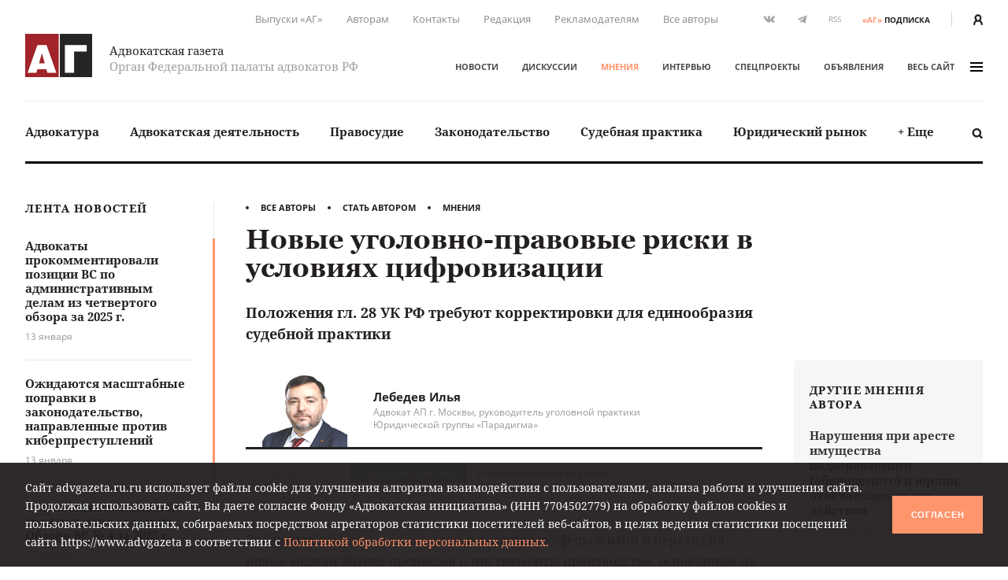

--- FILE ---
content_type: text/html; charset=UTF-8
request_url: https://www.advgazeta.ru/mneniya/novye-ugolovno-pravovye-riski-v-usloviyakh-tsifrovizatsii/
body_size: 25238
content:
	<!DOCTYPE html>
	<html lang="ru">
	<head>
		<meta http-equiv="Content-Type" content="text/html; charset=UTF-8" />
<link rel="canonical" href="https://www.advgazeta.ru/mneniya/novye-ugolovno-pravovye-riski-v-usloviyakh-tsifrovizatsii/" />
<script data-skip-moving="true">(function(w, d, n) {var cl = "bx-core";var ht = d.documentElement;var htc = ht ? ht.className : undefined;if (htc === undefined || htc.indexOf(cl) !== -1){return;}var ua = n.userAgent;if (/(iPad;)|(iPhone;)/i.test(ua)){cl += " bx-ios";}else if (/Windows/i.test(ua)){cl += ' bx-win';}else if (/Macintosh/i.test(ua)){cl += " bx-mac";}else if (/Linux/i.test(ua) && !/Android/i.test(ua)){cl += " bx-linux";}else if (/Android/i.test(ua)){cl += " bx-android";}cl += (/(ipad|iphone|android|mobile|touch)/i.test(ua) ? " bx-touch" : " bx-no-touch");cl += w.devicePixelRatio && w.devicePixelRatio >= 2? " bx-retina": " bx-no-retina";if (/AppleWebKit/.test(ua)){cl += " bx-chrome";}else if (/Opera/.test(ua)){cl += " bx-opera";}else if (/Firefox/.test(ua)){cl += " bx-firefox";}ht.className = htc ? htc + " " + cl : cl;})(window, document, navigator);</script>


<link href="/local/components/ag/opinion.detail/templates/.default/style.css?162944834443" type="text/css"  rel="stylesheet" />
<link href="/local/templates/main/assets/css/main.min.css?1761249586451056" type="text/css"  data-template-style="true"  rel="stylesheet" />
<link href="/local/components/ag/search.title/templates/.default/style.css?15834789041330" type="text/css"  data-template-style="true"  rel="stylesheet" />
<link href="/local/components/ag/banners.list/templates/top1280/style.css?1645784916103" type="text/css"  data-template-style="true"  rel="stylesheet" />
<link href="/local/components/ag/banners.list/templates/.default/style.css?1711574630446" type="text/css"  data-template-style="true"  rel="stylesheet" />
<link href="/local/components/ag/fz.152/templates/.default/style.css?1694783694473" type="text/css"  data-template-style="true"  rel="stylesheet" />
<link href="/local/templates/main/template_styles.css?1747656810571" type="text/css"  data-template-style="true"  rel="stylesheet" />







<meta name="viewport" content="width=device-width, initial-scale=1">
<meta property="og:type" content="article" />
<meta property="og:url" content= "https://www.advgazeta.ru/mneniya/novye-ugolovno-pravovye-riski-v-usloviyakh-tsifrovizatsii/" />
<meta property="og:title" content="Новые уголовно-правовые риски в условиях цифровизации" />
<meta property="og:description" content="Положения гл. 28 УК РФ требуют корректировки для единообразия судебной практики" />
<meta name="twitter:card" content="summary_large_image" />
<meta name="twitter:title" content="Новые уголовно-правовые риски в условиях цифровизации" />
<meta name="twitter:description" content="Положения гл. 28 УК РФ требуют корректировки для единообразия судебной практики" />
<meta property="og:image" content="https://www.advgazeta.ru/upload/iblock/78f/Lebedev-Ilya.png" />
<meta name="twitter:image" content="https://www.advgazeta.ru/upload/iblock/78f/Lebedev-Ilya.png" />



		<title>Новые уголовно-правовые риски в условиях цифровизации</title>
<meta name="yandex-verification" content="6cedeb1e7d4c480b" />




<!-- Google tag (gtag.js) -->
	</head>


<body class="page">
<div id="app">
	<header class="header">
		<div class="container">
			<div class="header__secondary">
				<div class="nav nav--secondary hidden-sm">
						<ul class="nav__list">
					<li class="nav__item"><a href="/pechatnaya-ag/">Выпуски «АГ»</a></li>
					<li class="nav__item"><a href="/stat-avtorom/">Авторам</a></li>
					<li class="nav__item"><a href="/kontakty/">Контакты</a></li>
					<li class="nav__item"><a href="/redaction/">Редакция</a></li>
					<li class="nav__item"><a href="/reklama/">Рекламодателям</a></li>
					<li class="nav__item"><a href="/avtory/">Все авторы</a></li>
			</ul>
				</div>
				<ul class="social-icons hidden-sm">
		
<li><a class="vk" href="https://vk.com/public28792120" target="_blank"><svg xmlns="http://www.w3.org/2000/svg" width="16" height="9" viewBox="0 0 16 9"><path
					fill="#507299" d="M13.06 5.6c.48.47.99.91 1.43 1.43.19.24.37.48.51.74.2.38.02.8-.32.83h-2.13c-.55.04-.99-.18-1.35-.55-.3-.3-.57-.62-.85-.93a2.03 2.03 0 0 0-.39-.34c-.29-.2-.54-.13-.71.17-.17.3-.2.65-.22 1-.02.5-.17.62-.68.65a5.44 5.44 0 0 1-3.04-.66 6.64 6.64 0 0 1-2.05-1.92 26 26 0 0 1-2.7-4.8C.39.84.52.64.94.62h2.08c.28.01.47.17.58.44.37.92.83 1.8 1.41 2.62.15.21.31.43.53.58.25.17.44.12.55-.16.08-.17.11-.36.12-.55.06-.64.07-1.28-.03-1.92-.06-.4-.28-.66-.68-.73-.21-.04-.18-.12-.08-.23.17-.2.33-.33.66-.33h2.4c.38.08.46.25.51.63L9 3.64c-.01.14.07.58.34.68.21.07.35-.1.48-.24A8.5 8.5 0 0 0 11.17 2c.16-.33.3-.67.44-1 .1-.26.26-.39.54-.38h2.32l.2.01c.39.07.5.24.38.62-.19.6-.56 1.1-.92 1.6-.39.53-.8 1.05-1.18 1.58-.36.5-.33.74.11 1.17z"/></svg></a></li>

<li><a class="tg" href="https://t.me/advgazeta" target="_blank"><svg xmlns="http://www.w3.org/2000/svg" width="13" height="11" viewBox="0 0 13
	11"><path d="M1.13 5.39l2.7 1 1.04 3.36c.07.21.33.3.51.15l1.5-1.22a.45.45 0 0 1 .55-.02l2.71 1.97c.18.13.45.03.5-.2L12.62.89a.32.32 0 0 0-.42-.36L1.13 4.79c-.27.1-.27.5 0 .6zm3.57.47L9.97 2.6c.1-.06.2.07.12.14L5.74 6.8a.83.83 0 0 0-.28.54l-.15 1.1c-.02.14-.23.16-.27.02l-.57-2a.54.54 0 0 1 .23-.6z"/></svg></a></li>
	<li><a class="rss" href="/rss.php">RSS</a></li></ul>
<a class="subscription-button" href="/podpiska/"><b>«АГ»</b><span>подписка</span></a>
				<div class="auth-button"><a href="/auth/">
						<svg xmlns="http://www.w3.org/2000/svg" width="12.26" height="14" viewBox="0 0 12.26 14">
							<path d="M2.27 14v-1.06a3.87 3.87 0 0 1 2.1-3.44h.09l.33.15.23.09.27.07.29.06h.22a2.32 2.32 0 0 0 .57 0h.26l.31-.07.19.01.25-.09.32-.15h.09a3.87 3.87 0 0 1 2.1 3.44V14h2.27v-1.06a6.09 6.09 0 0 0-2.68-5.06 6.21 6.21 0 0 0 1.09-3.34 4.54 4.54 0 0 0-9.08 0 6.2 6.2 0 0 0 1.19 3.34A6.09 6.09 0 0 0 0 12.94V14zM6.13 2.27A2.27 2.27 0 0 1 8.4 4.54a3.94 3.94 0 0 1-1.34 2.79 1.28 1.28 0 0 1-1.3.27 2 2 0 0 1-.51-.3 3.94 3.94 0 0 1-1.39-2.76 2.27 2.27 0 0 1 2.27-2.27z" fill="#231f20"/>
						</svg>
					</a></div>
			</div>
			<div class="header__adaptive">
				<div class="nav">
					<ul class="nav__list">
						<li class="nav__item hidden-sm"><a class="subscription-button" href="/podpiska/"><b>«АГ»</b><span>подписка</span></a></li>
						<li class="nav__item"><a class="search-button" href="javascript:;" data-toggle="search-panel" aria-controls="search-panel"><svg xmlns="http://www.w3.org/2000/svg" viewBox="0 0 15 15">
									<path d="M14.3 14.2c-.5.5-1.4.5-1.9 0l-2.3-2.3c-1 .6-2.1 1-3.3 1-3.4 0-6.2-2.8-6.2-6.2C.6 3.3 3.4.5 6.8.5 10.2.5 13 3.3 13 6.7c0 1.2-.4 2.4-1 3.3l2.3 2.3c.5.5.5 1.4 0 1.9zM6.7 2.9C4.7 2.9 3 4.5 3 6.6s1.7 3.8 3.8 3.8c2.1 0 3.8-1.7 3.8-3.8-.1-2.1-1.8-3.7-3.9-3.7z"/>
								</svg></a></li>
													<li class="nav__item"><a href="/auth/"><svg xmlns="http://www.w3.org/2000/svg" width="12.26" height="14" viewBox="0 0 12.26 14">
										<path d="M2.27 14v-1.06a3.87 3.87 0 0 1 2.1-3.44h.09l.33.15.23.09.27.07.29.06h.22a2.32 2.32 0 0 0 .57 0h.26l.31-.07.19.01.25-.09.32-.15h.09a3.87 3.87 0 0 1 2.1 3.44V14h2.27v-1.06a6.09 6.09 0 0 0-2.68-5.06 6.21 6.21 0 0 0 1.09-3.34 4.54 4.54 0 0 0-9.08 0 6.2 6.2 0 0 0 1.19 3.34A6.09 6.09 0 0 0 0 12.94V14zM6.13 2.27A2.27 2.27 0 0 1 8.4 4.54a3.94 3.94 0 0 1-1.34 2.79 1.28 1.28 0 0 1-1.3.27 2 2 0 0 1-.51-.3 3.94 3.94 0 0 1-1.39-2.76 2.27 2.27 0 0 1 2.27-2.27z" fill="#231f20"/>
									</svg></a></li>
												<li class="nav__item"><a class="menu-button" data-fancybox data-type="ajax" data-src="/ajax/menu.all.php" href="javascript:;" data-options="{&quot;baseClass&quot; : &quot;fancybox-menu&quot;, &quot;touch&quot;: false}"><span>меню</span><i class="sandwich"><i class="sandwich__line"></i><i class="sandwich__line"></i><i class="sandwich__line"></i></i></a></li>
					</ul>
				</div>
			</div>
			<div class="header__primary">
				<div class="header__logotype"><a class="logotype" href="/">
						<div class="logotype__image"><svg xmlns="http://www.w3.org/2000/svg" width="265.63" height="173.08" viewBox="0 0 265.63 173.08">
								<path fill="#a02429" d="M0 0h133.05v173.08H0z"/>
								<path fill="#262424" d="M137.58 0h128.05v173.08H137.58z"/>
								<path d="M84.65 44.51l39 111.6H88.12l-4.23-14.72H48.4l-4.08 14.72H9.44l39-111.6zm-7 73.62l-11.48-40-11 40zM244.29 44.51v26h-50.21v85.56H157.5V44.51z" fill="#fff"/>
							</svg></div>
						<div class="logotype__text">
							<div class="logotype-title">Адвокатская газета</div>
							<div class="logotype-description">Орган Федеральной палаты адвокатов РФ</div>
						</div>
					</a>
				</div>
				<div class="header__navigation">
					<div class="nav nav--primary">
							<ul class="nav__list">
					<li class="nav__item"><a href="/novosti/">Новости</a></li>
					<li class="nav__item"><a href="/diskussii/">Дискуссии</a></li>
					<li class="nav__item"><a href="/mneniya/" class="active">Мнения</a></li>
					<li class="nav__item"><a href="/intervyu/">Интервью</a></li>
					<li class="nav__item"><a href="/projects/">Спецпроекты</a></li>
					<li class="nav__item"><a href="/obiavleniya/">Объявления</a></li>
				<li class="nav__item"><a data-fancybox data-type="ajax" data-src="/ajax/menu.all.php" href="javascript:;"
		                         data-options="{&quot;baseClass&quot; : &quot;fancybox-menu&quot;, &quot;touch&quot;: false}">весь сайт<i class="sandwich"><i class="sandwich__line"></i><i class="sandwich__line"></i><i class="sandwich__line"></i></i></a></li>
	</ul>
					</div>
				</div>
			</div>
			<div class="header__categories">
				
<div class="nav nav--categories">
	<ul class="nav__list dropdown" data-dropdown-menu data-closing-time="0" data-click-open="true"
	    data-disable-hover="true" data-close-on-click-inside="false">
					<li class="nav__item"><a href="/rubric/advokatura/">Адвокатура</a>					<ul class="popover is-dropdown-submenu">
						<li class="popover-wrapper">
							<div class="popover__header"><a href="/rubric/advokatura/">
									Адвокатура									<svg xmlns="http://www.w3.org/2000/svg" width="18" height="10" viewBox="0 0 18 10">
										<path fill="#494949"
										      d="M16.57 4.1L13.02.54a.92.92 0 0 0-1.27 0 .9.9 0 0 0 0 1.26l2.31 2.31H1.86a.9.9 0 0 0 0 1.78h12.17l-.37.37-1.92 1.93a.89.89 0 0 0 .63 1.52c.23 0 .46-.08.63-.26l1.93-1.93 1.57-1.58.1-.1c.16-.15.43-.41.43-.84 0-.44-.25-.7-.46-.9z"/>
									</svg>
								</a></div>
							<div class="popover__main">
								<div class="nav">
									<ul class="nav__list">
																					<li class="nav__item"><a
													href="/rubric/pravovye-voprosy-statusa-advokata/">Правовые вопросы статуса адвоката</a></li>
																					<li class="nav__item"><a
													href="/rubric/zashchita-prav-advokatov/">Защита прав адвокатов</a></li>
																					<li class="nav__item"><a
													href="/rubric/povyshenie-kvalifikatsii/">Повышение квалификации</a></li>
																					<li class="nav__item"><a
													href="/rubric/stazher-advokata/">Стажер адвоката</a></li>
																					<li class="nav__item"><a
													href="/rubric/advokatura-gosudarstvo-obshchestvo/">Адвокатура, государство, общество</a></li>
																					<li class="nav__item"><a
													href="/rubric/advokatura-i-smi/">Адвокатура и СМИ</a></li>
																					<li class="nav__item"><a
													href="/rubric/mezhdunarodnaya-deyatelnost/">Международная деятельность</a></li>
																					<li class="nav__item"><a
													href="/rubric/zarubezhnaya-advokatura/">Зарубежная адвокатура</a></li>
										</ul><ul class="nav__list">											<li class="nav__item"><a
													href="/rubric/advokatskiy-dosug/">Адвокатский досуг</a></li>
																			</ul>
								</div>
																	<div class="module module-release">
										<div class="module__content">
											<div class="release"><a class="release__media"
											                        href="/pechatnaya-ag/449/"><img
														src="/upload/iblock/fba/bk2kq3jhfhtnoxyy0p9f4bdk22umet8w/ag_24_2025_small.jpg"
														alt="Адвокатская газета № 24 (449)"></a>
												<div class="release__caption"><a href="/pechatnaya-ag/449/">Свежий
														выпуск</a></div>
												<div class="release__number"><a
														href="/pechatnaya-ag/449/"><nobr>№ 24 (449) 16-31 декабря 2025 г.</nobr></a>
												</div>
												<a class="btn" href="/pechatnaya-ag/buy/#journal=449">Купить номер</a><br>
												<a class="subscription-button" href="/podpiska/"><b>«АГ»</b> <span>подписка</span></a>
											</div>
										</div>
									</div>
															</div>
						</li>
					</ul>
					</li>
					<li class="nav__item"><a href="/rubric/advokatskaya-deyatelnost/">Адвокатская деятельность</a>					<ul class="popover is-dropdown-submenu">
						<li class="popover-wrapper">
							<div class="popover__header"><a href="/rubric/advokatskaya-deyatelnost/">
									Адвокатская деятельность									<svg xmlns="http://www.w3.org/2000/svg" width="18" height="10" viewBox="0 0 18 10">
										<path fill="#494949"
										      d="M16.57 4.1L13.02.54a.92.92 0 0 0-1.27 0 .9.9 0 0 0 0 1.26l2.31 2.31H1.86a.9.9 0 0 0 0 1.78h12.17l-.37.37-1.92 1.93a.89.89 0 0 0 .63 1.52c.23 0 .46-.08.63-.26l1.93-1.93 1.57-1.58.1-.1c.16-.15.43-.41.43-.84 0-.44-.25-.7-.46-.9z"/>
									</svg>
								</a></div>
							<div class="popover__main">
								<div class="nav">
									<ul class="nav__list">
																					<li class="nav__item"><a
													href="/rubric/metodika-advokatskoy-deyatelnosti/">Методика адвокатской деятельности</a></li>
																					<li class="nav__item"><a
													href="/rubric/standarty-advokatskoy-deyatelnosti/">Стандарты адвокатской деятельности</a></li>
																					<li class="nav__item"><a
													href="/rubric/uchastie-v-sudoproizvodstve-po-naznacheniyu/">Участие в судопроизводстве по назначению</a></li>
																					<li class="nav__item"><a
													href="/rubric/besplatnaya-yuridicheskaya-pomoshch-i-pro-bono/">Бесплатная юридическая помощь и pro bono</a></li>
																					<li class="nav__item"><a
													href="/rubric/professionalnaya-etika/">Профессиональная этика</a></li>
																			</ul>
								</div>
																	<div class="module module-release">
										<div class="module__content">
											<div class="release"><a class="release__media"
											                        href="/pechatnaya-ag/449/"><img
														src="/upload/iblock/fba/bk2kq3jhfhtnoxyy0p9f4bdk22umet8w/ag_24_2025_small.jpg"
														alt="Адвокатская газета № 24 (449)"></a>
												<div class="release__caption"><a href="/pechatnaya-ag/449/">Свежий
														выпуск</a></div>
												<div class="release__number"><a
														href="/pechatnaya-ag/449/"><nobr>№ 24 (449) 16-31 декабря 2025 г.</nobr></a>
												</div>
												<a class="btn" href="/pechatnaya-ag/buy/#journal=449">Купить номер</a><br>
												<a class="subscription-button" href="/podpiska/"><b>«АГ»</b> <span>подписка</span></a>
											</div>
										</div>
									</div>
															</div>
						</li>
					</ul>
					</li>
					<li class="nav__item"><a href="/rubric/pravosudie/">Правосудие</a></li>
					<li class="nav__item"><a href="/rubric/zakonodatelstvo/">Законодательство</a>					<ul class="popover is-dropdown-submenu">
						<li class="popover-wrapper">
							<div class="popover__header"><a href="/rubric/zakonodatelstvo/">
									Законодательство									<svg xmlns="http://www.w3.org/2000/svg" width="18" height="10" viewBox="0 0 18 10">
										<path fill="#494949"
										      d="M16.57 4.1L13.02.54a.92.92 0 0 0-1.27 0 .9.9 0 0 0 0 1.26l2.31 2.31H1.86a.9.9 0 0 0 0 1.78h12.17l-.37.37-1.92 1.93a.89.89 0 0 0 .63 1.52c.23 0 .46-.08.63-.26l1.93-1.93 1.57-1.58.1-.1c.16-.15.43-.41.43-.84 0-.44-.25-.7-.46-.9z"/>
									</svg>
								</a></div>
							<div class="popover__main">
								<div class="nav">
									<ul class="nav__list">
																					<li class="nav__item"><a
													href="/rubric/kommentarii-zakonodatelstva-konstitutsionnoe-pravo/">Конституционное право</a></li>
																					<li class="nav__item"><a
													href="/rubric/kommentarii-zakonodatelstva-ugolovnoe-pravo-i-protsess/">Уголовное право и процесс</a></li>
																					<li class="nav__item"><a
													href="/rubric/grazhdanskoe-pravo-i-protsess/">Гражданское право и процесс</a></li>
																					<li class="nav__item"><a
													href="/rubric/intellektualnaya-sobstvennost/">Право интеллектуальной собственности</a></li>
																					<li class="nav__item"><a
													href="/rubric/kommentarii-zakonodatelstva-arbitrazhnoe-pravo-i-protsess/">Арбитражный процесс</a></li>
																					<li class="nav__item"><a
													href="/rubric/proizvodstvo-po-delam-administrativnykh-pravonarusheniy/">Производство по делам об административных правонарушениях</a></li>
																					<li class="nav__item"><a
													href="/rubric/administrativnoe-sudoproizvodstvo/">Административное судопроизводство</a></li>
																					<li class="nav__item"><a
													href="/rubric/kommentarii-zakonodatelstva-treteyskoe-razbiratelstvo/">Третейское разбирательство</a></li>
										</ul><ul class="nav__list">											<li class="nav__item"><a
													href="/rubric/nalogovoe-pravo/">Налоговое право</a></li>
																					<li class="nav__item"><a
													href="/rubric/semeynoe-pravo/">Семейное право</a></li>
																					<li class="nav__item"><a
													href="/rubric/trudovoe-pravo/">Трудовое право</a></li>
																					<li class="nav__item"><a
													href="/rubric/strakhovoe-pravo/">Страховое право</a></li>
																					<li class="nav__item"><a
													href="/rubric/internet-pravo/">Интернет-право</a></li>
																					<li class="nav__item"><a
													href="/rubric/zemelnoe-pravo/">Земельное право</a></li>
																					<li class="nav__item"><a
													href="/rubric/ugolovno-ispolnitelnoe-pravo/">Уголовно-исполнительное право</a></li>
																					<li class="nav__item"><a
													href="/rubric/ispolnitelnoe-proizvodstvo/">Исполнительное производство</a></li>
										</ul><ul class="nav__list">											<li class="nav__item"><a
													href="/rubric/zhilishchnoe-pravo/">Жилищное право</a></li>
																					<li class="nav__item"><a
													href="/rubric/byudzhetnoe-pravo/">Бюджетное право</a></li>
																					<li class="nav__item"><a
													href="/rubric/tamozhennoe-pravo/">Таможенное право</a></li>
																					<li class="nav__item"><a
													href="/rubric/gradostroitelnoe-pravo/">Градостроительное право</a></li>
																					<li class="nav__item"><a
													href="/rubric/transportnoe-pravo-morskoe-vozdushnoe-vnutrennie-vodnye-puti/">Транспортное право</a></li>
																					<li class="nav__item"><a
													href="/rubric/prirodookhranitelnoe-pravo/">Природоохранное право</a></li>
																					<li class="nav__item"><a
													href="/rubric/proizvodstvo-ekspertizy/">Производство экспертизы</a></li>
																					<li class="nav__item"><a
													href="/rubric/meditsinskoe-pravo/">Медицинское право</a></li>
										</ul><ul class="nav__list">											<li class="nav__item"><a
													href="/rubric/mezhdunarodnoe-pravo/">Международное право</a></li>
																					<li class="nav__item"><a
													href="/rubric/migratsionnoe-pravo/">Миграционное право</a></li>
																					<li class="nav__item"><a
													href="/rubric/o-reklame/">О рекламе</a></li>
																					<li class="nav__item"><a
													href="/rubric/korporativnoe-pravo/">Корпоративное право</a></li>
																			</ul>
								</div>
																	<div class="module module-release">
										<div class="module__content">
											<div class="release"><a class="release__media"
											                        href="/pechatnaya-ag/449/"><img
														src="/upload/iblock/fba/bk2kq3jhfhtnoxyy0p9f4bdk22umet8w/ag_24_2025_small.jpg"
														alt="Адвокатская газета № 24 (449)"></a>
												<div class="release__caption"><a href="/pechatnaya-ag/449/">Свежий
														выпуск</a></div>
												<div class="release__number"><a
														href="/pechatnaya-ag/449/"><nobr>№ 24 (449) 16-31 декабря 2025 г.</nobr></a>
												</div>
												<a class="btn" href="/pechatnaya-ag/buy/#journal=449">Купить номер</a><br>
												<a class="subscription-button" href="/podpiska/"><b>«АГ»</b> <span>подписка</span></a>
											</div>
										</div>
									</div>
															</div>
						</li>
					</ul>
					</li>
					<li class="nav__item"><a href="/rubric/sudebnaya-praktika/">Судебная практика</a>					<ul class="popover is-dropdown-submenu">
						<li class="popover-wrapper">
							<div class="popover__header"><a href="/rubric/sudebnaya-praktika/">
									Судебная практика									<svg xmlns="http://www.w3.org/2000/svg" width="18" height="10" viewBox="0 0 18 10">
										<path fill="#494949"
										      d="M16.57 4.1L13.02.54a.92.92 0 0 0-1.27 0 .9.9 0 0 0 0 1.26l2.31 2.31H1.86a.9.9 0 0 0 0 1.78h12.17l-.37.37-1.92 1.93a.89.89 0 0 0 .63 1.52c.23 0 .46-.08.63-.26l1.93-1.93 1.57-1.58.1-.1c.16-.15.43-.41.43-.84 0-.44-.25-.7-.46-.9z"/>
									</svg>
								</a></div>
							<div class="popover__main">
								<div class="nav">
									<ul class="nav__list">
																					<li class="nav__item"><a
													href="/rubric/sudebnaya-praktika-konstitutsionnoe-pravo/">Конституционное право</a></li>
																					<li class="nav__item"><a
													href="/rubric/sudebnaya-praktika-ugolovnoe-pravo-i-protsess/">Уголовное право и процесс</a></li>
																					<li class="nav__item"><a
													href="/rubric/sudebnaya-praktika-grazhdanskoe-pravo-i-protsess/">Гражданское право и процесс</a></li>
																					<li class="nav__item"><a
													href="/rubric/sudebnaya-praktika-pravo-intellektualnoy-sobstvennosti/">Право интеллектуальной собственности</a></li>
																					<li class="nav__item"><a
													href="/rubric/sudebnaya-praktika-arbitrazhnoe-pravo-i-protsess/">Арбитражный процесс</a></li>
																					<li class="nav__item"><a
													href="/rubric/sudebnaya-praktika-proizvodstvo-po-delam-administrativnykh-pravonarusheniy/">Производство по делам об административных правонарушениях</a></li>
																					<li class="nav__item"><a
													href="/rubric/sudebnaya-praktika-administrativnoe-sudoproizvodstvo/">Административное судопроизводство</a></li>
																					<li class="nav__item"><a
													href="/rubric/sudebnaya-praktika-treteyskoe-razbiratelstvo/">Третейское разбирательство</a></li>
										</ul><ul class="nav__list">											<li class="nav__item"><a
													href="/rubric/sudebnaya-praktika-nalogovoe-pravo/">Налоговое право</a></li>
																					<li class="nav__item"><a
													href="/rubric/sudebnaya-praktika-semeynoe-pravo/">Семейное право</a></li>
																					<li class="nav__item"><a
													href="/rubric/sudebnaya-praktika-trudovoe-pravo/">Трудовое право</a></li>
																					<li class="nav__item"><a
													href="/rubric/sudebnaya-praktika-strakhovoe-pravo/">Страховое право</a></li>
																					<li class="nav__item"><a
													href="/rubric/sudebnaya-praktika-internet-pravo/">Интернет-право</a></li>
																					<li class="nav__item"><a
													href="/rubric/sudebnaya-praktika-zemelnoe-pravo/">Земельное право</a></li>
																					<li class="nav__item"><a
													href="/rubric/sudebnaya-praktika-ugolovno-ispolnitelnoe-pravo/">Уголовно-исполнительное право</a></li>
																					<li class="nav__item"><a
													href="/rubric/sudebnaya-praktika-ispolnitelnoe-proizvodstvo/">Исполнительное производство</a></li>
										</ul><ul class="nav__list">											<li class="nav__item"><a
													href="/rubric/sudebnaya-praktika-zhilishchnoe-pravo/">Жилищное право</a></li>
																					<li class="nav__item"><a
													href="/rubric/sudebnaya-praktika-byudzhetnoe-pravo/">Бюджетное право</a></li>
																					<li class="nav__item"><a
													href="/rubric/sudebnaya-praktika-tamozhennoe-pravo/">Таможенное право</a></li>
																					<li class="nav__item"><a
													href="/rubric/sudebnaya-praktika-gradostroitelnoe-pravo/">Градостроительное право</a></li>
																					<li class="nav__item"><a
													href="/rubric/sudebnaya-praktika-transportnoe-pravo/">Транспортное право</a></li>
																					<li class="nav__item"><a
													href="/rubric/sudebnaya-praktika-prirodookhranitelnoe-pravo/">Природоохранное право</a></li>
																					<li class="nav__item"><a
													href="/rubric/sudebnaya-praktika-proizvodstvo-ekspertizy/">Производство экспертизы</a></li>
																					<li class="nav__item"><a
													href="/rubric/sudebnaya-praktika-meditsinskoe-pravo/">Медицинское право</a></li>
										</ul><ul class="nav__list">											<li class="nav__item"><a
													href="/rubric/sudebnaya-praktika-mezhdunarodnoe-pravo/">Международное право</a></li>
																					<li class="nav__item"><a
													href="/rubric/sudebnaya-praktika-migratsionnoe-pravo/">Миграционное право</a></li>
																					<li class="nav__item"><a
													href="/rubric/sudebnaya-praktika-o-reklame/">О рекламе</a></li>
																					<li class="nav__item"><a
													href="/rubric/sudebnaya-praktika-korporativnoe-pravo/">Корпоративное право</a></li>
																			</ul>
								</div>
																	<div class="module module-release">
										<div class="module__content">
											<div class="release"><a class="release__media"
											                        href="/pechatnaya-ag/449/"><img
														src="/upload/iblock/fba/bk2kq3jhfhtnoxyy0p9f4bdk22umet8w/ag_24_2025_small.jpg"
														alt="Адвокатская газета № 24 (449)"></a>
												<div class="release__caption"><a href="/pechatnaya-ag/449/">Свежий
														выпуск</a></div>
												<div class="release__number"><a
														href="/pechatnaya-ag/449/"><nobr>№ 24 (449) 16-31 декабря 2025 г.</nobr></a>
												</div>
												<a class="btn" href="/pechatnaya-ag/buy/#journal=449">Купить номер</a><br>
												<a class="subscription-button" href="/podpiska/"><b>«АГ»</b> <span>подписка</span></a>
											</div>
										</div>
									</div>
															</div>
						</li>
					</ul>
					</li>
					<li class="nav__item"><a href="/rubric/yuridicheskiy-rynok/">Юридический рынок</a></li>
					<li class="nav__item"><a href="#">+ Еще</a>
				<ul class="popover is-dropdown-submenu">
					<li class="popover-wrapper">
						<div class="popover__main">
							<div class="nav">
								<ul class="nav__list">
																			<li class="nav__item"><a
												href="/rubric/legal-tech/">Legal tech</a>
										</li>
																			<li class="nav__item"><a
												href="/rubric/istoriya-advokatury/">История адвокатуры</a>
										</li>
																			<li class="nav__item"><a
												href="/rubric/yuridicheskaya-nauka/">Юридическая наука</a>
										</li>
																			<li class="nav__item"><a
												href="/rubric/yuridicheskoe-obrazovanie/">Юридическое образование</a>
										</li>
																	</ul>
							</div>
						</div>
					</li>
				</ul>
			</li>
			</ul>
	<a class="search-button" href="javascript:;" data-toggle="search-panel" aria-controls="search-panel">
		<svg xmlns="http://www.w3.org/2000/svg" viewBox="0 0 15 15">
			<path
				d="M14.3 14.2c-.5.5-1.4.5-1.9 0l-2.3-2.3c-1 .6-2.1 1-3.3 1-3.4 0-6.2-2.8-6.2-6.2C.6 3.3 3.4.5 6.8.5 10.2.5 13 3.3 13 6.7c0 1.2-.4 2.4-1 3.3l2.3 2.3c.5.5.5 1.4 0 1.9zM6.7 2.9C4.7 2.9 3 4.5 3 6.6s1.7 3.8 3.8 3.8c2.1 0 3.8-1.7 3.8-3.8-.1-2.1-1.8-3.7-3.9-3.7z"/>
		</svg>
	</a>
</div>
				<section class="search-panel">
					<div class="search-panel__wrapper" id="search-panel" data-toggler data-closable="fade-out" data-animate="slide-in-up fade-out">
						<form class="form search-form" action="/search/" method="GET" data-abide novalidate>
							<div class="form__content">
								<div class="form-field">
									<div class="form-input">
										<input class="clearable" id="search-panel-input" type="text" name="q" value=""
										       placeholder="Введите поисковой запрос" required>
									</div>
																		<button type="submit"><svg xmlns="http://www.w3.org/2000/svg" viewBox="0 0 15 15">
											<path d="M14.3 14.2c-.5.5-1.4.5-1.9 0l-2.3-2.3c-1 .6-2.1 1-3.3 1-3.4 0-6.2-2.8-6.2-6.2C.6 3.3 3.4.5 6.8.5 10.2.5 13 3.3 13 6.7c0 1.2-.4 2.4-1 3.3l2.3 2.3c.5.5.5 1.4 0 1.9zM6.7 2.9C4.7 2.9 3 4.5 3 6.6s1.7 3.8 3.8 3.8c2.1 0 3.8-1.7 3.8-3.8-.1-2.1-1.8-3.7-3.9-3.7z"/>
										</svg>
									</button>
								</div>
							</div>
						</form><a class="close-button" href="javascript:;" data-close>&times;</a>
					</div>
				</section>
			</div>
		</div>
			</header>

	


	<main class="main">
				<div class="container">
					<aside class="aside leftside">
				<div class="aside-content">
		<div class="module module-newslist">
		<div class="module__title"><a href="/novosti/">Лента новостей</a></div>
		<div class="module__content mCustomScrollbar">
			<ul class="news-list news-list--with-divider">
									<li class="news-list__item"><a class="news-list-item" href="/novosti/advokaty-prokommentirovali-pozitsii-vs-po-administrativnym-delam-iz-chetvertogo-obzora-za-2025-g/">
							<div class="news-list-item__title">Адвокаты прокомментировали позиции ВС по административным делам из четвертого обзора за 2025 г.</div>
							<div class="news-list-item__date">13 января</div>
						</a></li>
									<li class="news-list__item"><a class="news-list-item" href="/novosti/ozhidayutsya-masshtabnye-popravki-v-zakonodatelstvo-napravlennye-protiv-kiberprestupleniy/">
							<div class="news-list-item__title">Ожидаются масштабные поправки в законодательство, направленные против киберпреступлений</div>
							<div class="news-list-item__date">13 января</div>
						</a></li>
									<li class="news-list__item"><a class="news-list-item" href="/novosti/o-pravovykh-pozitsiyakh-po-grazhdanskim-delam-iz-obzora-vs-4-za-2025-g/">
							<div class="news-list-item__title">О правовых позициях по гражданским делам из Обзора ВС № 4 за 2025 г.</div>
							<div class="news-list-item__date">13 января</div>
						</a></li>
									<li class="news-list__item"><a class="news-list-item" href="/novosti/advokat-otstoyal-pravo-na-napravlenie-v-sud-zhaloby-cherez-servis-elektronnoe-zakaznoe-pismo-pochty-rossii/">
							<div class="news-list-item__title">Адвокат отстоял право на направление в суд жалобы через сервис «Электронное заказное письмо» Почты России</div>
							<div class="news-list-item__date">13 января</div>
						</a></li>
									<li class="news-list__item"><a class="news-list-item" href="/novosti/vstupil-v-silu-zakon-o-raschete-deystvitelnoy-stoimosti-doli-pri-vykhode-uchastnika-iz-ooo/">
							<div class="news-list-item__title">Вступил в силу закон о расчете действительной стоимости доли при выходе участника из ООО</div>
							<div class="news-list-item__date">13 января</div>
						</a></li>
									<li class="news-list__item"><a class="news-list-item" href="/novosti/o-pozitsiyakh-ekonomkollegii-vs-iz-chetvertogo-obzora-sudebnoy-praktiki-za-2025-god/">
							<div class="news-list-item__title">О позициях Экономколлегии ВС из четвертого Обзора судебной практики за 2025 год</div>
							<div class="news-list-item__date">12 января</div>
						</a></li>
									<li class="news-list__item"><a class="news-list-item" href="/novosti/vs-vosstanovil-genprokurature-propushchennyy-srok-obzhalovaniya-postanovleniya-apellyatsii-15-letney-davnosti/">
							<div class="news-list-item__title">ВС восстановил Генпрокуратуре пропущенный срок обжалования постановления апелляции 15-летней давности</div>
							<div class="news-list-item__date">12 января</div>
						</a></li>
									<li class="news-list__item"><a class="news-list-item" href="/novosti/rukovodstvo-omvd-istrinskiy-prineslo-pismennye-izvineniya-advokatu-i-ee-doveritelyu/">
							<div class="news-list-item__title">Руководство ОМВД «Истринский» принесло письменные извинения адвокату и ее доверителю</div>
							<div class="news-list-item__date">12 января</div>
						</a></li>
									<li class="news-list__item"><a class="news-list-item" href="/novosti/vs-razyasnil-poryadok-primeneniya-imushchestvennogo-vycheta-pri-prodazhe-neskolkikh-obektov-nedvizhimosti/">
							<div class="news-list-item__title">ВС разъяснил порядок применения имущественного вычета при продаже нескольких объектов недвижимости</div>
							<div class="news-list-item__date">12 января</div>
						</a></li>
									<li class="news-list__item"><a class="news-list-item" href="/novosti/s-novym-godom-2026-y-god/">
							<div class="news-list-item__title">С Новым годом!</div>
							<div class="news-list-item__date">30 декабря</div>
						</a></li>
									<li class="news-list__item"><a class="news-list-item" href="/novosti/vs-poyasnil-kak-rasschityvaetsya-plata-za-soderzhanie-obshchego-imushchestva-dlya-sobstvennikov-nezhilikh-pomeshcheniy-mkd-v-moskve/">
							<div class="news-list-item__title">ВС пояснил, как рассчитывается плата за содержание общего имущества для собственников нежилых помещений МКД в Москве</div>
							<div class="news-list-item__date">29 декабря</div>
						</a></li>
									<li class="news-list__item"><a class="news-list-item" href="/novosti/ks-razyasnil-osnovaniya-privlecheniya-deputatov-k-otvetstvennosti-za-neuvedomlenie-o-konflikte-interesov/">
							<div class="news-list-item__title">КС разъяснил основания привлечения депутатов к ответственности за неуведомление о конфликте интересов</div>
							<div class="news-list-item__date">29 декабря</div>
						</a></li>
									<li class="news-list__item"><a class="news-list-item" href="/novosti/mvd-i-fsin-budut-vzaimodeystvovat-dlya-preduprezhdeniya-soversheniya-prestupleniy-litsami-sostoyashchimi-na-uchete-uii/">
							<div class="news-list-item__title">МВД и ФСИН будут взаимодействовать для предупреждения совершения преступлений лицами, состоящими на учете УИИ</div>
							<div class="news-list-item__date">29 декабря</div>
						</a></li>
							</ul>
			<a class="btn" href="/novosti/">Все новости</a>
		</div>
	</div>
	<div class="module subscribe-link subscribe-link--secondary">
		<div class="module__title"><svg xmlns="http://www.w3.org/2000/svg" xmlns:xlink="http://www.w3.org/1999/xlink" width="28" height="21" viewBox="0 0 28 21">
				<image width="28" height="21" xlink:href="[data-uri]"/>
			</svg>
		</div>
		<div class="module__content"><a href="/subscribe/">Оформить подписку на новости</a></div>
	</div>
	</div>
			</aside>
							<div class="article-wrapper">
			<header class="article-header">
				<article class="article">
					<div class="nav"><ul class="nav__list"><li class="nav__item"><a href="/avtory/">Все авторы</a></li>
<li class="nav__item"><a href="/stat-avtorom/">Стать автором</a></li>
<li class="nav__item"><a href="/mneniya/">Мнения</a></li>
<!--<li class="nav__item"><a href="/vesti-spp/mneniya-iz-proshlogo/">Мнения из прошлого</a></li>-->
</ul></div>					<h1>Новые уголовно-правовые риски в условиях цифровизации</h1>
					<div class="article-summary">Положения гл. 28 УК РФ требуют корректировки для единообразия судебной практики</div>									</article>
			</header>
			<div class="article-container">
				<article class="article content">
				<div class="block">
					<div class="opinion-author">
				<div class="opinion-author__info">
											<div class="opinion-author-avatar"><img
									src="/upload/iblock/78f/Lebedev-Ilya.png"
									alt="Лебедев Илья">
						</div>
										<div class="opinion-author__about">
						<a href="/avtory/lebedev-ilya/"
							 class="opinion-author-fio">Лебедев Илья</a>
						<div
								class="opinion-author-work">Адвокат АП г. Москвы, руководитель уголовной практики Юридической группы «Парадигма»</div>
											</div>
				</div>
			</div>
				<div class="article-info">
			<div class="article-date">31 октября 2022</div>
							<div class="pills"><a class="pill pill-third" href="/rubric/sudebnaya-praktika/">Судебная практика</a><a class="pill" href="/rubric/sudebnaya-praktika-ugolovnoe-pravo-i-protsess/">Уголовное право и процесс</a></div>
					</div>
			</div>
	<div class="block">
					<div class="article-content"><p>
	 Внедрение <a href="https://neppo.ru/news/chto-takoe-czifrovizacziya-i-v-kakih-sferah-ona-primenyaetsya/#:~:text=%D0%A6%D0%B8%D1%84%D1%80%D0%BE%D0%B2%D0%B8%D0%B7%D0%B0%D1%86%D0%B8%D1%8F%20%E2%80%93%20%D1%8D%D1%82%D0%BE%20%D0%BF%D0%BE%D0%B2%D1%81%D0%B5%D0%BC%D0%B5%D1%81%D1%82%" target="_blank">цифровых технологий</a> в различные сферы жизни и переход на новые модели бизнес-процессов и инструменты производства, основанные на информационных технологиях, позволяют в том числе существенно увеличить производительность труда. В то же время развитие цифровизации способствует и росту уголовно-правовых рисков.
</p>
<p>
	 Многие общественные отношения, охраняемые УК РФ, могут подвергаться преступному посягательству с помощью инструментов, предоставленных информационными технологиями. Рассмотрим составы преступлений, наиболее тесно связанные с цифровизацией, а именно – касающиеся хранения информации (гл. 28 УК):
</p>
<ul>
	<li>
		неправомерный доступ к компьютерной информации (ст. 272);
	</li>
	<li>
		нарушение правил эксплуатации средств хранения, обработки или передачи компьютерной информации и информационно-телекоммуникационных сетей (ст. 274).
	</li>
</ul>
<p>
	 Диспозиция ч. 1 ст. 272 УК изложена следующим образом: «Неправомерный доступ к охраняемой законом компьютерной информации, если это деяние повлекло уничтожение, блокирование, модификацию либо копирование компьютерной информации».
</p>
<p>
	 Объективная сторона состава преступления включает: действие, состоящее в неправомерном доступе к охраняемой законом компьютерной информации (информации ограниченного доступа); последствие в виде уничтожения, блокирования, модификации либо копирования информации и причинно-следственную связь между действием и любым из указанных последствий.
</p>
<p>
	 Понятие доступа к информации содержится в п. 6 ст. 2 Федерального закона от 27 июля 2006 г. № 149-ФЗ «Об информации, информационных технологиях и о защите информации» (далее – Закон об информации): «доступ к информации – возможность получения информации и ее использования»<sup>1</sup>. Однако в УК это понятие не уточнено.
</p>
<p>
	 Согласно прим. 1 к ст. 272 УК под компьютерной информацией понимаются сведения (сообщения, данные), представленные в форме электрических сигналов, независимо от средств их хранения, обработки и передачи. Под блокированием следует понимать ограничение доступа к информации иным лицам без ее удаления; под модификацией – любое изменение информации; под копированием – создание копии информации на внешнем носителе или ином компьютере<sup>2</sup>.
</p>
<p>
	 Как указано в апелляционном определении Липецкого областного суда, объективную сторону состава преступления по ст. 272 УК составляет неправомерный доступ к охраняемой законом компьютерной информации. Под доступом к компьютерной информации понимается получение возможности ознакомиться и (или) воспользоваться такими данными. Доступ носит характер совершения определенных действий и может выражаться в проникновении в компьютерную систему с использованием специальных технических или программных средств, позволяющих преодолеть системы защиты, либо путем незаконного применения действующих паролей или кодов, либо совершении иных действий для проникновения в систему или сеть под видом законного пользователя.
</p>
<p>
	 Неправомерным признается доступ к компьютерной информации лица, не обладающего правами на получение и работу с данной информацией либо компьютерной системой, в отношении которых приняты специальные меры защиты, ограничивающие круг лиц, имеющих доступ к ней<sup>3</sup>.
</p>
<p>
	 Перечислим основания, по которым суды возвращают уголовные дела по статьям гл. 28 УК прокурору.
</p>
<p>
	 В частности, основанием для возвращения дела может послужить неправильное отображение в обвинительном заключении объективной стороны преступления. Например, Московский городской суд в апелляционном постановлении от 18 сентября 2017 г. № 10–15195/2017 согласился с выводом первой инстанции о том, что в описании события инкриминируемого обвиняемому неправомерного доступа к охраняемой законом компьютерной информации не указано, в чем именно выражена неправомерность его действий.
</p>
<p>
	 Согласно апелляционному постановлению Липецкого областного суда от 12 января 2021 г. по делу № 22-46/2021 основанием для возвращения дела прокурору стало отсутствие в обвинительном заключении указания, каким законом охраняется компьютерная информация, неправомерный доступ к которой вменен обвиняемому, что является безусловным основанием для возвращения дела. Также апелляция подчеркнула, что ссылка в постановлении о привлечении в качестве обвиняемого на Закон об информации обязательна.
</p>
<p>
	 Диспозиция ч. 1 ст. 274 УК ранее предусматривала ответственность за «нарушение правил эксплуатации ЭВМ, системы ЭВМ или их сети лицом, имеющим доступ к ЭВМ, системе ЭВМ или их сети, повлекшее уничтожение, блокирование или модификацию охраняемой законом информации ЭВМ, если это деяние причинило существенный вред». В поправках к УК<sup>4</sup> она изложена следующим образом: «Нарушение правил эксплуатации средств хранения, обработки или передачи охраняемой компьютерной информации либо информационно-телекоммуникационных сетей и оконечного оборудования, а также правил доступа к информационно-телекоммуникационным сетям, повлекшее уничтожение, блокирование, модификацию либо копирование компьютерной информации, причинившее крупный ущерб».
</p>
<p>
	 Основной объект преступления – общественные отношения, обеспечивающие безопасность в сфере компьютерной информации. Дополнительный объект преступления, повлекшего причинение существенного вреда, – общественные отношения, обеспечивающие в зависимости от характера последних иные значимые социальные ценности (жизнь человека, здоровье многих людей, собственную безопасность и т.п.).
</p>
<p>
	 Предметом данного вида преступления являются средства хранения, обработки или передачи охраняемой компьютерной информации, информационно-телекоммуникационные сети и оконечное<sup>5</sup> оборудование.
</p>
<p>
	 Данная норма является бланкетной и отсылает к конкретным инструкциям и правилам, устанавливающим порядок работы со средствами хранения, обработки или передачи охраняемой компьютерной информации, информационно-телекоммуникационными сетями и оконечным оборудованием в ведомстве или организации. Эти правила должны устанавливаться правомочным лицом. Общих правил эксплуатации, распространяющихся на неограниченный круг пользователей сети Интернет, нет<sup>6</sup>.
</p>
<p>
	 Объективная сторона преступления довольно подробно изложена в судебной практике.
</p>
<p>
	 Так, в одном из постановлений суд описывает объективную сторону как умысел на нарушение правил эксплуатации средств хранения, передачи охраняемой компьютерной информации, повлекшее ее копирование лицом, находящимся на своем рабочем месте, «предоставленном ООО &lt;…&gt;, расположенном по адресу: &lt;...&gt; используя средства авторизации (логин и пароль), предоставленные ООО &lt;…&gt; и имея, в силу исполняемых обязанностей, доступ к информационным носителям, на которых содержится охраняемая компьютерная информация, и действуя в нарушение Федерального закона "Об информации, информационных технологиях и о защите информации" от 27 июля 2006 г. № 149-ФЗ, ст. 1225 ГК РФ "Охраняемые результаты интеллектуальной деятельности и средства индивидуализации", Указа Президента Российской Федерации от 6 марта 1997 г. № 188 "Перечень сведений конфиденциального характера", соглашения о сохранении служебной и коммерческой тайны, соглашения о конфиденциальности для сотрудников ООО &lt;…&gt;, а также должностной инструкции по должности ведущий системный администратор &lt;…&gt; скопировал на USB – носитель информацию из базы данных ООО &lt;…&gt;, а именно: не менее 40 000 записей, содержащих не прошедших проверку имен, фамилий, никнеймов (имена, которые используются при регистрации на интернет-сайтах), а также адресов электронной почты»<sup>7</sup>.
</p>
<p>
	 Сведения, содержащиеся в судебной практике, позволяют убедиться в справедливости вывода Генпрокуратуры о том, что к правилам эксплуатации средств хранения, обработки или передачи охраняемой компьютерной информации либо информационно-телекоммуникационных сетей и оконечного оборудования, а также правилам доступа к сетям относятся не только нормативные правовые акты, изданные уполномоченными госорганами с соблюдением регулируемой законом процедуры, но и локальные НПА, принятые правомочным лицом, в распоряжении которого находятся средства хранения, обработки или передачи информации.
</p>
<p>
	 Как следует из ст. 274 УК, для признания нарушения правил эксплуатации средств хранения, обработки или передачи охраняемой компьютерной информации либо информационно-телекоммуникационных сетей и оконечного оборудования, а также правил доступа к сетям, повлекшим уничтожение, блокирование, модификацию либо копирование компьютерной информации, общественно опасным деянием необходимо, чтобы этими действиями был причинен крупный ущерб.
</p>
<p>
	 В соответствии с прим. 2 к ст. 272 УК крупным ущербом в статьях гл. 28 Кодекса признается ущерб, сумма которого превышает 1 млн руб.
</p>
<p>
	 Из анализа фабулы дела, по которому вынесено процитированное постановление, видно, что в вопросе определения ущерба возникают сложности.
</p>
<p>
	 В данном деле оценка ущерба формировалась из затрат правомочного лица, в распоряжении которого находятся средства хранения, обработки или передачи информации, на ликвидацию последствий ущерба, причиненного преступлением, а именно: восстановление доступа к базе данных; проведение комплекса мероприятий, направленных на самостоятельный поиск лица, совершившего преступление; образовавшиеся из-за вынужденного простоя сотрудников затраты; покупку нового оборудования для сотрудников; введение дополнительных средств учета лиц, имеющих доступ к базе данных организации. Полагаем, все эти затраты едва ли можно отнести к ущербу, нанесенному непосредственно преступлением. Это равносильно тому, чтобы включать в ущерб, причиненный кражей, затраты, например, на строительство нового забора, заключение договора с охранным предприятием и – в крайнем случае – на переезд в более безопасный район.
</p>
<p>
	 Изложенные суждения, полагаю, вполне обоснованны. Так, суд выносил постановление о возврате данного дела прокурору в связи с тем, что фактическая стоимость скопированной компьютерной информации органами предварительного следствия не устанавливалась, что не отвечает требованиям п. 4 ч. 1 ст. 73 УПК РФ<sup>8</sup>.
</p>
<p>
	 Справедливости ради отметим, что апелляция отменила постановление о возврате дела прокурору, мотивировав тем, что законодатель не устанавливает критериев причиненного ущерба, за исключением его размера (свыше 1 млн руб.), отнеся тем самым его к категории оценочных понятий, зависящих и подлежащих определению в каждом конкретном случае как потерпевшим, так и уполномоченными участниками уголовного судопроизводства с учетом всех обстоятельств дела. Ущерб может быть причинен моральный, материальный, деловой репутации. Также к ущербу могут быть отнесены вынужденные финансовые потери и затраты на восстановление рабочего состояния средств хранения, обработки или передачи охраняемой информации (последнее было указано следователем в фабуле предъявленного обвинения на основании полученной от представителя потерпевшего справки о характере и размере причиненного ущерба)<sup>9</sup>.
</p>
<p>
	 Резюмируя, отметим, что действующая нормативно-правовая база требует корректировки с целью формирования единообразной правоприменительной практики. Кроме того, такие изменения необходимы для повышения юридической грамотности и, как следствие, – для профилактики совершения преступлений в сфере информационных технологий, что прямо отвечает целям и задачам уголовного законодательства.
</p>
<p>
	 В качестве предложений по совершенствованию регулирования рассматриваемых правоотношений считаем целесообразным:
</p>
<ul>
	<li>
		ввести в УК понятие «доступ к информации». Оно должно быть идентичным изложенному в п. 6 ст. 2 Закона об информации;
	</li>
	<li>
		установить регулируемую законом процедуру утверждения локальных НПА, принимаемых правомочным лицом, в распоряжении которого находятся средства хранения, обработки или передачи информации;
	</li>
	<li>
		установить порядок определения ущерба, причиненного преступлениями, изложенными в ст. 272 и 274 УК, и его критерии.
	</li>
</ul>
<hr><small>
<p>
 <sup>1</sup> Методические рекомендации по осуществлению прокурорского надзора за исполнением законов при расследовании преступлений в сфере компьютерной информации (утв. Генпрокуратурой России).
</p>
<p>
<sup>2</sup> Комментарий к Уголовному кодексу Российской Федерации (постатейный) (9-е издание, переработанное и дополненное) (под ред. Г.А. Есакова). М., 2021.
</p>
<p>
<sup>3</sup>Апелляционное постановление Липецкого областного суда от 25 августа 2022 г. по делу № 22-1022/2022.
</p>
<p>
<sup>4</sup> Федеральный закон от 7 декабря 2011 г. № 420-ФЗ «О внесении изменений в Уголовный кодекс Российской Федерации и отдельные законодательные акты Российской Федерации».
</p>
<p>
<sup>5</sup> Согласно п. 10 ст. 2 Федерального закона от 7 июля 2003 г. № 126-ФЗ «О связи» пользовательское оборудование (оконечное оборудование) – технические средства для передачи и (или) приема сигналов электросвязи по линиям связи, подключенные к абонентским линиям и находящиеся в пользовании абонентов или предназначенные для таких целей.
</p>
<p>
 <sup>6</sup> Методические рекомендации по осуществлению прокурорского надзора за исполнением законов при расследовании преступлений в сфере компьютерной информации.
</p>
<p>
<sup>7</sup> Постановление Лефортовского районного суда г. Москвы от 13 января 2015 г. по делу № 1-6/2015(1-401/2014).
</p>
<p>
<sup>8</sup> Постановление Лефортовского районного суда города Москвы от 29 сентября 2014 г. по делу № 1-277/2014.
</p>
<sup>9</sup> Апелляционное постановление Московского городского суда от 12 ноября 2014 г. по делу № 10-15427.
</p></small></div>
			</div>
	<div class="block"><a class="btn" href="/mneniya/" onclick="history.back(); return false;">
			<svg xmlns="http://www.w3.org/2000/svg" width="18" height="10" viewBox="0 0 18 10">
				<path fill="#494949"
							d="M1.43 4.1L4.98.54a.9.9 0 0 1 1.27 0c.34.35.34.92 0 1.26l-2.3 2.31h12.18c.5 0 .9.4.9.89a.9.9 0 0 1-.9.89H3.97l.37.37 1.92 1.93a.89.89 0 0 1-.63 1.52.86.86 0 0 1-.63-.26L3.07 7.52 1.5 5.94l-.1-.1C1.24 5.69.97 5.43.97 5c0-.44.25-.7.46-.9z"/>
			</svg>
			назад к списку</a></div>
	<div class="block">
		<div class="article-info up-border">
			<div class="article-date">31 октября 2022</div>
							<div class="pills"><a class="pill pill-third" href="/rubric/sudebnaya-praktika/">Судебная практика</a><a class="pill" href="/rubric/sudebnaya-praktika-ugolovnoe-pravo-i-protsess/">Уголовное право и процесс</a></div>
					</div>
	</div>
	<div class="block block--middle small-gap">
		<div class="article-share">
			<div class="article-share-label">Рассказать:</div>
			<div class="share-icons">
				<div class="social-likes"
						 data-url="https://www.advgazeta.ru/mneniya/novye-ugolovno-pravovye-riski-v-usloviyakh-tsifrovizatsii/"
						 data-title="Новые уголовно-правовые риски в условиях цифровизации">
					<div class="share-icon vkontakte" vkontakte="Поделиться ссылкой во Вконтакте"><span class="svg"><svg
									xmlns="http://www.w3.org/2000/svg" width="16" height="9" viewBox="0 0 16 9"><path fill="#507299"
																																																		d="M13.06 5.6c.48.47.99.91 1.43 1.43.19.24.37.48.51.74.2.38.02.8-.32.83h-2.13c-.55.04-.99-.18-1.35-.55-.3-.3-.57-.62-.85-.93a2.03 2.03 0 0 0-.39-.34c-.29-.2-.54-.13-.71.17-.17.3-.2.65-.22 1-.02.5-.17.62-.68.65a5.44 5.44 0 0 1-3.04-.66 6.64 6.64 0 0 1-2.05-1.92 26 26 0 0 1-2.7-4.8C.39.84.52.64.94.62h2.08c.28.01.47.17.58.44.37.92.83 1.8 1.41 2.62.15.21.31.43.53.58.25.17.44.12.55-.16.08-.17.11-.36.12-.55.06-.64.07-1.28-.03-1.92-.06-.4-.28-.66-.68-.73-.21-.04-.18-.12-.08-.23.17-.2.33-.33.66-.33h2.4c.38.08.46.25.51.63L9 3.64c-.01.14.07.58.34.68.21.07.35-.1.48-.24A8.5 8.5 0 0 0 11.17 2c.16-.33.3-.67.44-1 .1-.26.26-.39.54-.38h2.32l.2.01c.39.07.5.24.38.62-.19.6-.56 1.1-.92 1.6-.39.53-.8 1.05-1.18 1.58-.36.5-.33.74.11 1.17z"/></svg></span>
					</div>
							 									</div>
			</div>
		</div>
					<a class="btn btn-secondary hidden-xs" href="/stat-avtorom/">Стать автором</a>
			</div>
	<div class="block main-news-block">
		<div class="heading">
			<div class="heading__title">Другие мнения</div>
			<div class="heading__addins"><a href="/mneniya/">Все мнения</a></div>
		</div>
	</div>
	<div class="block">
		<div class="news in-category">
							<div class="news__item">
					<div class="news-item news-item--opinion">
													<a class="news-item__media" href="/mneniya/novaya-paradigma-vzyskaniya-zadolzhennosti-v-epokhu-ens/"><img
										src="/upload/iblock/6b4/jkzmqmxcq0xdh7y708fdmyj0lbou8q5f/Belousova-Nadezhda.png"
										alt="Белоусова Надежда"></a>
												<div class="news-item__info">
							<div class="news-item-author"><a class="news-item-author__fio"
																							 href="/avtory/belousova-nadezhda/">Белоусова Надежда</a>
								<div class="news-item-author__work">Член Адвокатской палаты города Москвы, МКА «СЕД ЛЕКС»</div>
							</div>
							<a class="news-item__title" href="/mneniya/novaya-paradigma-vzyskaniya-zadolzhennosti-v-epokhu-ens/">Новая парадигма взыскания задолженности в эпоху ЕНС</a>
															<div class="news-item__quote">Налоговое право</div>
														<div class="news-item__summary">ВС указал на системную ошибку в применении норм налогового и банкротного права</div>
							<div class="news-item__date">13 января 2026</div>
						</div>
					</div>
				</div>
							<div class="news__item">
					<div class="news-item news-item--opinion">
													<a class="news-item__media" href="/mneniya/vosstanovlenie-prava-dolzhno-byt-realnym/"><img
										src="/upload/iblock/e6a/dz0kwkp4hg62xovf3lunqwgl9dn5asds/Nokhrina-Ekaterina.png"
										alt="Нохрина Екатерина"></a>
												<div class="news-item__info">
							<div class="news-item-author"><a class="news-item-author__fio"
																							 href="/avtory/nokhrina-ekaterina/">Нохрина Екатерина</a>
								<div class="news-item-author__work">Адвокат АП Пермского края, МКА «Ульпиан»</div>
							</div>
							<a class="news-item__title" href="/mneniya/vosstanovlenie-prava-dolzhno-byt-realnym/">Восстановление права должно быть реальным</a>
															<div class="news-item__quote">Гражданское право и процесс</div>
														<div class="news-item__summary">ВС указал, что требование о взыскании разницы в цене является неотъемлемой частью взыскания убытков</div>
							<div class="news-item__date">30 декабря 2025</div>
						</div>
					</div>
				</div>
							<div class="news__item">
					<div class="news-item news-item--opinion">
													<a class="news-item__media" href="/mneniya/ks-razyasnil-pravila-snyatiya-aresta-i-vyplaty-shtrafa-pri-bankrotstve/"><img
										src="/upload/iblock/e46/nbg5aopnj4f671nbxz7ja64i4ccmkc5b/bozhko_maksim.png"
										alt="Божко Максим"></a>
												<div class="news-item__info">
							<div class="news-item-author"><a class="news-item-author__fio"
																							 href="/avtory/bozhko-maksim/">Божко Максим</a>
								<div class="news-item-author__work">Член Адвокатской палаты города Москвы, сооснователь Н₂ВО GROUP, к. ю. н.</div>
							</div>
							<a class="news-item__title" href="/mneniya/ks-razyasnil-pravila-snyatiya-aresta-i-vyplaty-shtrafa-pri-bankrotstve/">КС разъяснил правила снятия ареста и выплаты штрафа при банкротстве</a>
															<div class="news-item__quote">Арбитражный процесс</div>
														<div class="news-item__summary">Но некоторые вопросы остались открытыми</div>
							<div class="news-item__date">26 декабря 2025</div>
						</div>
					</div>
				</div>
							<div class="news__item">
					<div class="news-item news-item--opinion">
													<a class="news-item__media" href="/mneniya/nevyplata-kompensatsii-pri-uvolnenii-za-neispolzovannye-otpuska-kak-sostav-prestupleniya/"><img
										src="/upload/iblock/0a2/Vasyukhin.png"
										alt="Васюхин Максим"></a>
												<div class="news-item__info">
							<div class="news-item-author"><a class="news-item-author__fio"
																							 href="/avtory/vasyukhin-maksim/">Васюхин Максим</a>
								<div class="news-item-author__work">Адвокат АП г. Москвы</div>
							</div>
							<a class="news-item__title" href="/mneniya/nevyplata-kompensatsii-pri-uvolnenii-za-neispolzovannye-otpuska-kak-sostav-prestupleniya/">Невыплата компенсации при увольнении за неиспользованные отпуска как состав преступления</a>
															<div class="news-item__quote">Уголовное право и процесс</div>
														<div class="news-item__summary">КС устранил неопределенность в толковании ст. 145.1 УК</div>
							<div class="news-item__date">25 декабря 2025</div>
						</div>
					</div>
				</div>
							<div class="news__item">
					<div class="news-item news-item--opinion">
													<a class="news-item__media" href="/mneniya/ekologicheskaya-povestka-ostaetsya-aktualnoy/"><img
										src="/upload/iblock/bcf/7hheidapui7yw7l92vz42eq3rlfldzs5/Pereladov-Andrey.png"
										alt="Переладов Андрей"></a>
												<div class="news-item__info">
							<div class="news-item-author"><a class="news-item-author__fio"
																							 href="/avtory/pereladov-andrey/">Переладов Андрей</a>
								<div class="news-item-author__work">Член АП Кемеровской области, сопредседатель КА «Регионсервис», руководитель практики «экология и природопользование»</div>
							</div>
							<a class="news-item__title" href="/mneniya/ekologicheskaya-povestka-ostaetsya-aktualnoy/">Экологическая повестка остается актуальной</a>
															<div class="news-item__quote">Природоохранное право</div>
														<div class="news-item__summary">Обзор законодательных изменений и тенденций судебной практики в области природоохраны за 2025 г.</div>
							<div class="news-item__date">25 декабря 2025</div>
						</div>
					</div>
				</div>
							<div class="news__item">
					<div class="news-item news-item--opinion">
													<a class="news-item__media" href="/mneniya/pravo-kak-sistema-peresecheniy/"><img
										src="/upload/iblock/139/s15f6fapcpmvafgxymyvabewbsarch5u/Brikulskiy-Ivan.png"
										alt="Брикульский Иван"></a>
												<div class="news-item__info">
							<div class="news-item-author"><a class="news-item-author__fio"
																							 href="/avtory/brikulskiy-ivan/">Брикульский Иван</a>
								<div class="news-item-author__work">Юрист, руководитель Центра конституционного правосудия</div>
							</div>
							<a class="news-item__title" href="/mneniya/pravo-kak-sistema-peresecheniy/">Право как «система пересечений»</a>
															<div class="news-item__quote">Конституционное право</div>
														<div class="news-item__summary">Межотраслевой диалог становится практической необходимостью</div>
							<div class="news-item__date">24 декабря 2025</div>
						</div>
					</div>
				</div>
					</div>
	</div>

						</article>
							<aside class="aside rightside">
					<div class="aside-content">
	

	

	

			<div class="module module-opinions module-opinions--related">
		<div class="module__title">Другие мнения автора</div>
		<div class="module__content">
							<a class="opinion-item" href="/mneniya/narusheniya-pri-areste-imushchestva-podozrevaemogo-obvinyaemogo-i-yurlits-otvechayushchikh-za-ego-deystviya/">
					<div class="opinion-item__title">Нарушения при аресте имущества подозреваемого (обвиняемого) и юрлиц, отвечающих за его действия</div>
					<div class="opinion-item__date">07 апреля 2023</div>
				</a>
							<a class="opinion-item" href="/mneniya/ne-kazhdoe-ignorirovanie-vyplat-po-kreditu-khishchenie/">
					<div class="opinion-item__title">Не каждое игнорирование выплат по кредиту – хищение</div>
					<div class="opinion-item__date">31 марта 2023</div>
				</a>
							<a class="opinion-item" href="/mneniya/polnomochiya-prokurora-v-period-priostanovleniya-rassledovaniya/">
					<div class="opinion-item__title">Полномочия прокурора в период приостановления расследования</div>
					<div class="opinion-item__date">07 марта 2023</div>
				</a>
							<a class="opinion-item" href="/mneniya/podvodnye-kamni-ogranicheniya-sroka-prekrashcheniya-ugolovnogo-presledovaniya/">
					<div class="opinion-item__title">«Подводные камни» ограничения срока прекращения уголовного преследования</div>
					<div class="opinion-item__date">07 февраля 2023</div>
				</a>
							<a class="opinion-item" href="/mneniya/problemy-polucheniya-statusa-poterpevshego-pri-rassledovanii-ekonomicheskikh-del/">
					<div class="opinion-item__title">Проблемы получения статуса потерпевшего при расследовании «экономических» дел</div>
					<div class="opinion-item__date">20 января 2023</div>
				</a>
						<a class="btn" href="/avtory/lebedev-ilya/">все
				мнения автора</a>
		</div>
	</div>
	</div>
				</aside>
						</div>
			</div>
				</div>
		</main>
	<footer class="footer">
		<div class="footer__categories hidden-xs">
			<div class="container">
				<div class="nav">
						<ul class="nav__list">
					<li class="nav__item"><a href="/rubric/advokatura/">Адвокатура</a></li>
					<li class="nav__item"><a href="/rubric/advokatskaya-deyatelnost/">Адвокатская деятельность</a></li>
					<li class="nav__item"><a href="/rubric/pravosudie/">Правосудие</a></li>
					<li class="nav__item"><a href="/rubric/zakonodatelstvo/">Законодательство</a></li>
					<li class="nav__item"><a href="/rubric/sudebnaya-praktika/">Судебная практика</a></li>
					<li class="nav__item"><a href="/rubric/legal-tech/">Legal tech</a></li>
					<li class="nav__item"><a href="/rubric/istoriya-advokatury/">История адвокатуры</a></li>
					<li class="nav__item"><a href="/rubric/yuridicheskiy-rynok/">Юридический рынок</a></li>
					<li class="nav__item"><a href="/rubric/yuridicheskaya-nauka/">Юридическая наука</a></li>
					<li class="nav__item"><a href="/rubric/yuridicheskoe-obrazovanie/">Юридическое образование</a></li>
			</ul>
					<ul class="nav__list">
						<li class="nav__item"><a href="/ag-expert/">«АГ-эксперт»</a>
							<ul class="nav__list">
	<li class="nav__item"><a href="/ag-expert/rubric/prava-avtovladeltsev/">Права автовладельцев</a></li>
	<li class="nav__item"><a href="/ag-expert/rubric/semeynye-pravootnosheniya/">Семейные правоотношения</a></li>
	<li class="nav__item"><a href="/ag-expert/rubric/otnosheniya-s-organami-gosudarstvennoy-i-munitsipalnoy-vlasti/">Отношения с органами государственной и муниципальной власти</a></li>
	<li class="nav__item"><a href="/ag-expert/rubric/nasledstvennye-pravootnosheniya/">Наследственные правоотношения</a></li>
	<li class="nav__item"><a href="/ag-expert/rubric/voprosy-nedvizhimosti-zhkkh-i-zemelnykh-pravootnosheniy/">Вопросы недвижимости, ЖКХ и земельных правоотношений</a></li>
	<li class="nav__item"><a href="/ag-expert/rubric/trudovye-pravootnosheniya/">Трудовые правоотношения</a></li>
	<li class="nav__item"><a href="/ag-expert/rubric/zashchita-i-pravovoe-soprovozhdenie-biznesa/">Защита и правовое сопровождение бизнеса</a></li>
	<li class="nav__item"><a href="/ag-expert/rubric/zashchita-prav-potrebiteley/">Защита прав потребителей</a></li>
	<li class="nav__item"><a href="/ag-expert/rubric/nalogi/">Налоги</a></li>
	<li class="nav__item"><a href="/ag-expert/rubric/posobiya-pensii-lgoty/">Пособия, пенсии, льготы</a></li>
	<li class="nav__item"><a href="/ag-expert/rubric/administrativnaya-i-ugolovnaya-otvetstvennost/">Административная и уголовная ответственность</a></li>
</ul>
						</li>
					</ul>
					<ul class="nav__list">
						<li class="nav__item"><a href="/novosti/">Новости</a>
							<ul class="nav__list">
								<li class="nav__item"><a href="/novosti/main/">Главные новости</a></li>
																<li class="nav__item"><a href="/prislat-novost/">Прислать новость</a></li>
							</ul>
						</li>
						<li class="nav__item"><a href="/mneniya/">Мнения</a>
							<ul class="nav__list">
								<li class="nav__item"><a href="/avtory/">Все авторы</a></li>
								<li class="nav__item"><a href="/stat-avtorom/">Стать автором</a></li>
							</ul>
						</li>
						<li class="nav__item"><a href="/projects/">Спецпроекты</a>
							<ul class="nav__list">		<li class="nav__item"><a href="/ag-expert/">АГ-эксперт</a></li>
			<li class="nav__item"><a href="/repressed-lawyers/">Защитники, которых никто не защитил</a></li>
	</ul>
						</li>
					</ul>
					<ul class="nav__list">
						<li class="nav__item"><a href="/obzory-i-analitika/">Обзоры и аналитика</a></li>
						<li class="nav__item"><a href="/intervyu/">Интервью</a></li>
						<li class="nav__item"><a href="/diskussii/">Дискуссии</a></li>
						<li class="nav__item"><a href="/meropriyatiya-i-obyavleniya/">Мероприятия и объявления</a></li>
						<li class="nav__item"><a href="/fotoreportazhi/">Фоторепортажи</a></li>
					</ul>
					<ul class="nav__list">
						<li class="nav__item"><a href="/podpiska/"><mark>Подписка</mark></a></li>
						<li class="nav__item"><a href="/pechatnaya-ag/">Выпуски «АГ»</a></li>
												<li class="nav__item"><a href="/redaction">Редакция</a></li>
						<li class="nav__item"><a href="/avtoram/">Авторам</a></li>
						<li class="nav__item"><a href="/reklama/">Рекламодателям</a></li>
						<li class="nav__item"><a href="/kontakty/">Контакты</a></li>
					</ul>
				</div>
			</div>
		</div>
		<div class="footer__information">
			<div class="container">
				<div class="footer__copyright">
					









<p>
	<b>© 2007—2017 «Новая адвокатская газета»</b><br>
	<b>© 2017—2026 «Адвокатская газета»</b>
</p>
<p>
	 Учредитель – Федеральная палата адвокатов Российской Федерации<br>
Издатель – Фонд поддержки и развития адвокатуры «Адвокатская инициатива»<br>
	 Главный редактор – Мария Вениаминовна Петелина, <a href="mailto:petelina@advgazeta.ru">petelina@advgazeta.ru</a>, 8(495)787-28-35, доб. 519
</p>
<p>
	 Периодическое печатное издание «Новая адвокатская газета» зарегистрировано Роскомнадзором 13 апреля 2007 г., перерегистрировано Роскомнадзором под наименованием «Адвокатская газета» 23 ноября 2017 г.(свидетельство ПИ № ФС77-71704), выходит два раза в месяц, адрес сайта – www.advgazeta.ru.<br>
	 Сетевое издание «Адвокатская газета» зарегистрировано Роскомнадзором 23 ноября 2017 г. (свидетельство Эл № ФС77-71702), доменное имя сайта – advgazeta.ru.
</p>
<p>
	 Воспроизведение материалов полностью или частично без разрешения редакции запрещено. При воспроизведении материалов необходима ссылка на источник публикации – «Адвокатскую газету». Мнение редакции может не совпадать с точкой зрения авторов. Присланные материалы не рецензируются и не возвращаются. <br>
	<br>
	Редакция «Адвокатской газеты» не предоставляет юридические консультации, контакты адвокатов и материалы дел.<br>
	<br>
 <a href="/politika-obrabotki-personalnykh-dannykh/">Политика обработки персональных данных</a> <br>
 <a href="https://www.advgazeta.ru/rezultaty-provedeniya-spetsialnoy-otsenki-usloviy-truda/">Результаты проведения специальной оценки условий труда</a>
</p>

<p>
Метка * означает упоминание лиц, внесенных в реестр иностранных агентов.<br>
Метка ** означает упоминание организации, запрещенной в РФ.
<br>
Метка *** означает упоминание лиц, внесенных Росфинмониторингом в реестр экстремистов и террористов.
</p>				</div>
				<div class="footer__social-icons">
					<ul class="social-icons">
		
<li><a class="vk" href="https://vk.com/public28792120" target="_blank"><svg xmlns="http://www.w3.org/2000/svg" width="16" height="9" viewBox="0 0 16 9"><path
					fill="#507299" d="M13.06 5.6c.48.47.99.91 1.43 1.43.19.24.37.48.51.74.2.38.02.8-.32.83h-2.13c-.55.04-.99-.18-1.35-.55-.3-.3-.57-.62-.85-.93a2.03 2.03 0 0 0-.39-.34c-.29-.2-.54-.13-.71.17-.17.3-.2.65-.22 1-.02.5-.17.62-.68.65a5.44 5.44 0 0 1-3.04-.66 6.64 6.64 0 0 1-2.05-1.92 26 26 0 0 1-2.7-4.8C.39.84.52.64.94.62h2.08c.28.01.47.17.58.44.37.92.83 1.8 1.41 2.62.15.21.31.43.53.58.25.17.44.12.55-.16.08-.17.11-.36.12-.55.06-.64.07-1.28-.03-1.92-.06-.4-.28-.66-.68-.73-.21-.04-.18-.12-.08-.23.17-.2.33-.33.66-.33h2.4c.38.08.46.25.51.63L9 3.64c-.01.14.07.58.34.68.21.07.35-.1.48-.24A8.5 8.5 0 0 0 11.17 2c.16-.33.3-.67.44-1 .1-.26.26-.39.54-.38h2.32l.2.01c.39.07.5.24.38.62-.19.6-.56 1.1-.92 1.6-.39.53-.8 1.05-1.18 1.58-.36.5-.33.74.11 1.17z"/></svg></a></li>

<li><a class="tg" href="https://t.me/advgazeta" target="_blank"><svg xmlns="http://www.w3.org/2000/svg" width="13" height="11" viewBox="0 0 13
	11"><path d="M1.13 5.39l2.7 1 1.04 3.36c.07.21.33.3.51.15l1.5-1.22a.45.45 0 0 1 .55-.02l2.71 1.97c.18.13.45.03.5-.2L12.62.89a.32.32 0 0 0-.42-.36L1.13 4.79c-.27.1-.27.5 0 .6zm3.57.47L9.97 2.6c.1-.06.2.07.12.14L5.74 6.8a.83.83 0 0 0-.28.54l-.15 1.1c-.02.14-.23.16-.27.02l-.57-2a.54.54 0 0 1 .23-.6z"/></svg></a></li>
	</ul>
				</div>
				<div class="footer__limit"><i class="age-limit"><b>18</b> +</i>
					


<p>Отдельные публикации могут содержать информацию, не предназначенную для пользователей до 18 лет.</p>

 				</div>
				<div class="footer__address">
					
<p>
	Адрес и контакты:<br>
	 119002, г. Москва, пер. Сивцев Вражек, д. 43, +7&nbsp;(495)&nbsp;787-28-35, <a href="mailto:advgazeta@advgazeta.ru" rel="nofollow">advgazeta@advgazeta.ru</a><br>



По вопросам оформления подписки обращайтесь по адресу <a href="mailto:podpiska@advgazeta.ru" rel="nofollow">podpiska@advgazeta.ru</a>, 
<br>
по вопросам регистрации на сайте – по адресу <a href="mailto:info@advgazeta.ru" rel="nofollow">info@advgazeta.ru</a>


</p>				</div>
				<div class="footer__developer"><span>Разработка сайта&nbsp;—&nbsp;</span><a href="https://art-performance.com/"
				                                                                            target="_blank" title="Разработка сайта"><b>Art<mark>’</mark>Performance</b></a></div>
			</div>
		</div>
	</footer>
	</div>
		<div id="comp_8e2c99c9098dca063e4fe1942639836d"><div class="popup popup--confidential">
	<div class="container">
		
<form class="form" action="/mneniya/novye-ugolovno-pravovye-riski-v-usloviyakh-tsifrovizatsii/" method="post"><input type="hidden" name="bxajaxid" id="bxajaxid_8e2c99c9098dca063e4fe1942639836d_8BACKi" value="8e2c99c9098dca063e4fe1942639836d" /><input type="hidden" name="AJAX_CALL" value="Y" />			<input type="hidden" name="sessid" id="sessid" value="1a6a1014e44bc44c752969b35106fc46" />			<div class="form__content">
				<p>Сайт advgazeta.ru.ru использует файлы cookie для улучшения алгоритма взаимодействия с пользователями, анализа работы и улучшения сайта. Продолжая использовать сайт, Вы даете согласие Фонду «Адвокатская инициатива» (ИНН 7704502779) на обработку файлов cookies и пользовательских данных, собираемых посредством агрегаторов статистики посетителей веб-сайтов, в целях ведения статистики посещений сайта https://www.advgazeta в соответствии с <a href="https://www.advgazeta.ru/politika-obrabotki-personalnykh-dannykh/">Политикой обработки персональных данных.</a></p>
				<button class="btn btn-secondary" name="confirm_fz_152" value="Y" type="submit">Согласен</button>
			</div>
		</form>
	</div>
</div></div>
<!-- Yandex.Metrika informer -->
<a href="https://metrika.yandex.ru/stat/?id=19618963&amp;from=informer"
target="_blank" rel="nofollow"><img src="https://informer.yandex.ru/informer/19618963/3_1_FFFFFFFF_EFEFEFFF_0_pageviews"
style="width:88px; height:31px; border:0;" alt="Яндекс.Метрика" title="Яндекс.Метрика: данные за сегодня (просмотры, визиты и уникальные посетители)" class="ym-advanced-informer" data-cid="19618963" data-lang="ru" /></a>
<!-- /Yandex.Metrika informer -->
	<!-- Yandex.Metrika counter -->
		<noscript><div><img src="//mc.yandex.ru/watch/19618963" style="position:absolute; left:-9999px;" alt="" /></div></noscript>
	<!-- /Yandex.Metrika counter -->


<!--LiveInternet counter--><a href="https://www.liveinternet.ru/click"
target="_blank"><img id="licnt0710" width="31" height="31" style="border:0" 
title="LiveInternet"
src="[data-uri]"
alt=""/></a><!--/LiveInternet-->



	<script>if(!window.BX)window.BX={};if(!window.BX.message)window.BX.message=function(mess){if(typeof mess==='object'){for(let i in mess) {BX.message[i]=mess[i];} return true;}};</script>
<script>(window.BX||top.BX).message({"JS_CORE_LOADING":"Загрузка...","JS_CORE_NO_DATA":"- Нет данных -","JS_CORE_WINDOW_CLOSE":"Закрыть","JS_CORE_WINDOW_EXPAND":"Развернуть","JS_CORE_WINDOW_NARROW":"Свернуть в окно","JS_CORE_WINDOW_SAVE":"Сохранить","JS_CORE_WINDOW_CANCEL":"Отменить","JS_CORE_WINDOW_CONTINUE":"Продолжить","JS_CORE_H":"ч","JS_CORE_M":"м","JS_CORE_S":"с","JSADM_AI_HIDE_EXTRA":"Скрыть лишние","JSADM_AI_ALL_NOTIF":"Показать все","JSADM_AUTH_REQ":"Требуется авторизация!","JS_CORE_WINDOW_AUTH":"Войти","JS_CORE_IMAGE_FULL":"Полный размер"});</script><script src="/bitrix/js/main/core/core.js?1756458650511455"></script><script>BX.Runtime.registerExtension({"name":"main.core","namespace":"BX","loaded":true});</script>
<script>BX.setJSList(["\/bitrix\/js\/main\/core\/core_ajax.js","\/bitrix\/js\/main\/core\/core_promise.js","\/bitrix\/js\/main\/polyfill\/promise\/js\/promise.js","\/bitrix\/js\/main\/loadext\/loadext.js","\/bitrix\/js\/main\/loadext\/extension.js","\/bitrix\/js\/main\/polyfill\/promise\/js\/promise.js","\/bitrix\/js\/main\/polyfill\/find\/js\/find.js","\/bitrix\/js\/main\/polyfill\/includes\/js\/includes.js","\/bitrix\/js\/main\/polyfill\/matches\/js\/matches.js","\/bitrix\/js\/ui\/polyfill\/closest\/js\/closest.js","\/bitrix\/js\/main\/polyfill\/fill\/main.polyfill.fill.js","\/bitrix\/js\/main\/polyfill\/find\/js\/find.js","\/bitrix\/js\/main\/polyfill\/matches\/js\/matches.js","\/bitrix\/js\/main\/polyfill\/core\/dist\/polyfill.bundle.js","\/bitrix\/js\/main\/core\/core.js","\/bitrix\/js\/main\/polyfill\/intersectionobserver\/js\/intersectionobserver.js","\/bitrix\/js\/main\/lazyload\/dist\/lazyload.bundle.js","\/bitrix\/js\/main\/polyfill\/core\/dist\/polyfill.bundle.js","\/bitrix\/js\/main\/parambag\/dist\/parambag.bundle.js"]);
</script>
<script>(window.BX||top.BX).message({"LANGUAGE_ID":"ru","FORMAT_DATE":"DD.MM.YYYY","FORMAT_DATETIME":"DD.MM.YYYY HH:MI:SS","COOKIE_PREFIX":"BITRIX_SM","SERVER_TZ_OFFSET":"10800","UTF_MODE":"Y","SITE_ID":"s1","SITE_DIR":"\/","USER_ID":"","SERVER_TIME":1768371369,"USER_TZ_OFFSET":0,"USER_TZ_AUTO":"Y","bitrix_sessid":"1a6a1014e44bc44c752969b35106fc46"});</script><script src="//maps.google.com/maps/api/js?key=AIzaSyB7Sy3JtiYfw-2gc4BhyRCT-lKdfkSYKA0"></script>
<script>BX.setJSList(["\/local\/templates\/main\/assets\/js\/main.min.js","\/local\/components\/ag\/search.title\/script.js"]);</script>
<script>
					(function () {
						"use strict";

						var counter = function ()
						{
							var cookie = (function (name) {
								var parts = ("; " + document.cookie).split("; " + name + "=");
								if (parts.length == 2) {
									try {return JSON.parse(decodeURIComponent(parts.pop().split(";").shift()));}
									catch (e) {}
								}
							})("BITRIX_CONVERSION_CONTEXT_s1");

							if (cookie && cookie.EXPIRE >= BX.message("SERVER_TIME"))
								return;

							var request = new XMLHttpRequest();
							request.open("POST", "/bitrix/tools/conversion/ajax_counter.php", true);
							request.setRequestHeader("Content-type", "application/x-www-form-urlencoded");
							request.send(
								"SITE_ID="+encodeURIComponent("s1")+
								"&sessid="+encodeURIComponent(BX.bitrix_sessid())+
								"&HTTP_REFERER="+encodeURIComponent(document.referrer)
							);
						};

						if (window.frameRequestStart === true)
							BX.addCustomEvent("onFrameDataReceived", counter);
						else
							BX.ready(counter);
					})();
				</script>
<script  src="/bitrix/cache/js/s1/main/template_dca0340a4bb76e34b58f39bf40b63329/template_dca0340a4bb76e34b58f39bf40b63329_v1.js?1756458689732933"></script>

<script async src="https://www.googletagmanager.com/gtag/js?id=G-QRQ4XS4NY0"></script>
<script>
  window.dataLayer = window.dataLayer || [];
  function gtag(){dataLayer.push(arguments);}
  gtag('js', new Date());

  gtag('config', 'G-QRQ4XS4NY0');
</script>


<script>
	BX.ready(function(){
		new JCTitleSearch({
			'AJAX_PAGE' : '/mneniya/novye-ugolovno-pravovye-riski-v-usloviyakh-tsifrovizatsii/',
			'CONTAINER_ID': 'search-panel',
			'INPUT_ID': 'search-panel-input',
			'MIN_QUERY_LEN': 2
		});
	});
</script>
<script>
function _processform_8BACKi(){
	if (BX('bxajaxid_8e2c99c9098dca063e4fe1942639836d_8BACKi'))
	{
		var obForm = BX('bxajaxid_8e2c99c9098dca063e4fe1942639836d_8BACKi').form;
		BX.bind(obForm, 'submit', function() {BX.ajax.submitComponentForm(this, 'comp_8e2c99c9098dca063e4fe1942639836d', true)});
	}
	BX.removeCustomEvent('onAjaxSuccess', _processform_8BACKi);
}
if (BX('bxajaxid_8e2c99c9098dca063e4fe1942639836d_8BACKi'))
	_processform_8BACKi();
else
	BX.addCustomEvent('onAjaxSuccess', _processform_8BACKi);
</script>
<script type="text/javascript">
	(function (d, w, c) {
			(w[c] = w[c] || []).push(function() {
					try {
							w.yaCounter19618963 = new Ya.Metrika({id:19618963,
											webvisor:true,
											clickmap:true,
											trackLinks:true,
											accurateTrackBounce:true,
											trackHash:true,
											params: window.yaParams||{ }
											});
					} catch(e) { }
			});

			var n = d.getElementsByTagName("script")[0],
					s = d.createElement("script"),
					f = function () { n.parentNode.insertBefore(s, n); };
			s.type = "text/javascript";
			s.async = true;
			s.src = (d.location.protocol == "https:" ? "https:" : "http:") + "//mc.yandex.ru/metrika/watch.js";

			if (w.opera == "[object Opera]") {
					d.addEventListener("DOMContentLoaded", f, false);
			} else { f(); }
	})(document, window, "yandex_metrika_callbacks");
	</script>
<script>(function(d,s){d.getElementById("licnt0710").src=
"https://counter.yadro.ru/hit?t44.1;r"+escape(d.referrer)+
((typeof(s)=="undefined")?"":";s"+s.width+"*"+s.height+"*"+
(s.colorDepth?s.colorDepth:s.pixelDepth))+";u"+escape(d.URL)+
";h"+escape(d.title.substring(0,150))+";"+Math.random()})
(document,screen)</script></body>
	</html>

--- FILE ---
content_type: text/css
request_url: https://www.advgazeta.ru/local/components/ag/opinion.detail/templates/.default/style.css?162944834443
body_size: -65
content:
.author-footnote{
    margin-bottom:24px;
}